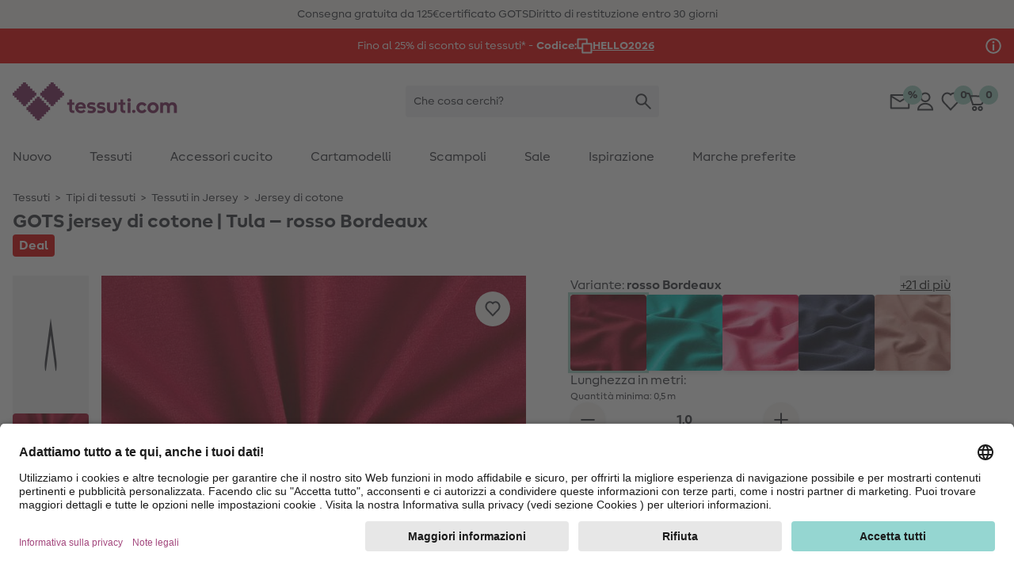

--- FILE ---
content_type: text/javascript; charset=utf-8
request_url: https://r.cquotient.com/recs/bgwz-Stoffe_IT/pdp-similar-products?callback=CQuotient._callback0&_device=mac&userId=&cookieId=&emailId=&anchors=id%3A%3A1201984.0.m%7C%7Csku%3A%3A%7C%7Ctype%3A%3A%7C%7Calt_id%3A%3A&slotId=pdp-recommendation-slider&slotConfigId=pdp-similar-items&slotConfigTemplate=slots%2Frecommendation%2FeinsteinCarousel.isml&ccver=1.03&realm=BGWZ&siteId=Stoffe_IT&instanceType=prd&v=v3.1.3&json=%7B%22userId%22%3A%22%22%2C%22cookieId%22%3A%22%22%2C%22emailId%22%3A%22%22%2C%22anchors%22%3A%5B%7B%22id%22%3A%221201984.0.m%22%2C%22sku%22%3A%22%22%2C%22type%22%3A%22%22%2C%22alt_id%22%3A%22%22%7D%5D%2C%22slotId%22%3A%22pdp-recommendation-slider%22%2C%22slotConfigId%22%3A%22pdp-similar-items%22%2C%22slotConfigTemplate%22%3A%22slots%2Frecommendation%2FeinsteinCarousel.isml%22%2C%22ccver%22%3A%221.03%22%2C%22realm%22%3A%22BGWZ%22%2C%22siteId%22%3A%22Stoffe_IT%22%2C%22instanceType%22%3A%22prd%22%2C%22v%22%3A%22v3.1.3%22%7D
body_size: 856
content:
/**/ typeof CQuotient._callback0 === 'function' && CQuotient._callback0({"pdp-similar-products":{"displayMessage":"pdp-similar-products","recs":[{"id":"1376224.0.m","product_name":"Morbido pile – lampone","image_url":"https://www.tessuti.com/dw/image/v2/BGWZ_PRD/on/demandware.static/-/Sites-stoffe-master/default/dwa544e594/images/main/81/05358/018/ZB02.jpg","product_url":"https://www.tessuti.com/p/morbido-pile-lampone/1376224.0.m.html"},{"id":"953215.0.m","product_name":"pile antipilling – peperoncino","image_url":"https://www.tessuti.com/dw/image/v2/BGWZ_PRD/on/demandware.static/-/Sites-stoffe-master/default/dw95fb865f/images/main/05/110704/5019.jpg","product_url":"https://www.tessuti.com/p/pile-antipilling-peperoncino/953215.0.m.html"},{"id":"892280.0.m","product_name":"Morbido pile – bacca","image_url":"https://www.tessuti.com/dw/image/v2/BGWZ_PRD/on/demandware.static/-/Sites-stoffe-master/default/dw0e7a5733/images/main/81/5358/113/ZB01.jpg","product_url":"https://www.tessuti.com/p/morbido-pile-bacca/892280.0.m.html"},{"id":"529352.0.m","product_name":"vellutino nicki tinta unita – rosso Bordeaux","image_url":"https://www.tessuti.com/dw/image/v2/BGWZ_PRD/on/demandware.static/-/Sites-stoffe-master/default/dw3ad089bb/images/main/81/3081/018.jpg","product_url":"https://www.tessuti.com/p/vellutino-nicki-tinta-unita-rosso-bordeaux/529352.0.m.html"},{"id":"1044211.0.m","product_name":"GOTS French terry, felpa estiva | Tula – rosso Bordeaux","image_url":"https://www.tessuti.com/dw/image/v2/BGWZ_PRD/on/demandware.static/-/Sites-stoffe-master/default/dwb45ee391/images/main/206/09107/041/BSZ426.jpg","product_url":"https://www.tessuti.com/p/gots-french-terry-felpa-estiva-tula-rosso-bordeaux/1044211.0.m.html"},{"id":"1071690.0.m","product_name":"GOTS Mussola di cotone a tre strati – bacca","image_url":"https://www.tessuti.com/dw/image/v2/BGWZ_PRD/on/demandware.static/-/Sites-stoffe-master/default/dw0b44b357/images/main/63/07471/022/SZ60.jpg","product_url":"https://www.tessuti.com/p/gots-mussola-di-cotone-a-tre-strati-bacca/1071690.0.m.html"},{"id":"1278258.0.m","product_name":"GOTS Mussola di cotone a tre strati – rosa antico chiaro","image_url":"https://www.tessuti.com/dw/image/v2/BGWZ_PRD/on/demandware.static/-/Sites-stoffe-master/default/dwbc8cf654/images/main/63/07471/026/ZB02.jpg","product_url":"https://www.tessuti.com/p/gots-mussola-di-cotone-a-tre-strati-rosa-antico-chiaro/1278258.0.m.html"},{"id":"807948.0.m","product_name":"GOTS jersey di cotone | Tula – nero","image_url":"https://www.tessuti.com/dw/image/v2/BGWZ_PRD/on/demandware.static/-/Sites-stoffe-master/default/dw0a7dff7e/images/main/206/08036/001/ZB01.jpg","product_url":"https://www.tessuti.com/p/gots-jersey-di-cotone-tula-nero/807948.0.m.html"},{"id":"1055460.0.m","product_name":"puro lino mélange – rosa anticato","image_url":"https://www.tessuti.com/dw/image/v2/BGWZ_PRD/on/demandware.static/-/Sites-stoffe-master/default/dw86fd8ac0/images/main/80/mr1023/013/ZB02.jpg","product_url":"https://www.tessuti.com/p/puro-lino-melange-rosa-anticato/1055460.0.m.html"},{"id":"807954.0.m","product_name":"GOTS jersey di cotone | Tula – petrolio","image_url":"https://www.tessuti.com/dw/image/v2/BGWZ_PRD/on/demandware.static/-/Sites-stoffe-master/default/dwd39ff820/images/main/206/08036/012/BSZ052.jpg","product_url":"https://www.tessuti.com/p/gots-jersey-di-cotone-tula-petrolio/807954.0.m.html"},{"id":"1071676.0.m","product_name":"GOTS Mussola di cotone a tre strati – nero","image_url":"https://www.tessuti.com/dw/image/v2/BGWZ_PRD/on/demandware.static/-/Sites-stoffe-master/default/dwde0ec3cc/images/main/63/07471/017/SZ00.jpg","product_url":"https://www.tessuti.com/p/gots-mussola-di-cotone-a-tre-strati-nero/1071676.0.m.html"},{"id":"940649.0.m","product_name":"GOTS jersey di cotone | Tula – colore blu jeans","image_url":"https://www.tessuti.com/dw/image/v2/BGWZ_PRD/on/demandware.static/-/Sites-stoffe-master/default/dw2987e1d6/images/main/206/08036/018/ZB01.jpg","product_url":"https://www.tessuti.com/p/gots-jersey-di-cotone-tula-colore-blu-jeans/940649.0.m.html"}],"recoUUID":"f735335d-56e6-42cb-8be8-6886c51fb532"}});